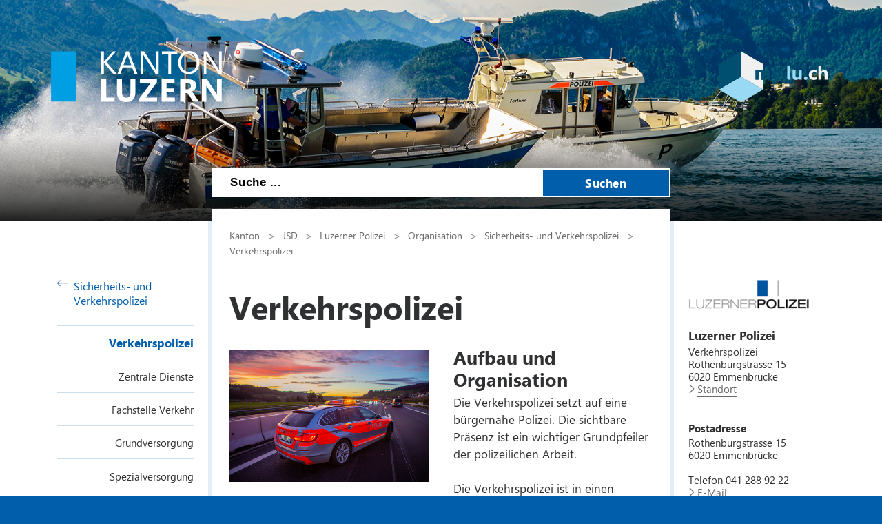

--- FILE ---
content_type: text/html; charset=utf-8
request_url: https://polizei.lu.ch/organisation/sicherheit_verkehrspolizei/verkehrspolizei
body_size: 38429
content:

<!DOCTYPE html>

    <!--[if lt IE 7]> <html class="no-js lt-ie10 lt-ie9 lt-ie8 lt-ie7" lang="en"> <![endif]-->
    <!--[if IE 7]>    <html class="no-js lt-ie10 lt-ie9 lt-ie8" lang="en"> <![endif]-->
    <!--[if IE 8]>    <html class="no-js lt-ie10 lt-ie9" lang="en"> <![endif]-->
    <!--[if IE 9]>    <html class="no-js lt-ie10" lang="en"> <![endif]-->
    <!--[if gt IE 9]><!--> <html class="no-js" lang="de"> <!--<![endif]-->   
    <head>
        <title>Verkehrspolizei - Kanton Luzern</title>
        <!--[if lt IE 9]>
            <script>
                document.createElement('header');
                document.createElement('nav');
                document.createElement('section');
                document.createElement('footer');
                document.createElement('article');
                document.createElement('video');
                document.createElement('audio');
            </script>
        <![endif]-->
        <meta charset="utf-8" />
        <meta content="" name="description" />
        <meta content="Kanton,Luzern" name="keywords" />
        
        <meta content="" name="KluTags" />
        <meta content="2020-06-17T09:44:34.0000000Z" name="KluUpdated" />
        <meta name="klu.loadbalancer" content="isonline" />
        <meta name="language" content="de" />
        <meta name="robots" content="index,follow" />
        
        <meta name="viewport" content="width=device-width,initial-scale=1" />
        <meta name="format-detection" content="telephone=no" />
        <meta name="WT.sv" content="" />
        

        <style type="text/css">
			:root {
				--tag-name-color: #ffffff;
				--main-color-raw: 1,94,171;
				--main-color: rgb(var(--main-color-raw));
				--main-color-bright: rgba(var(--main-color-raw), 0.5);
				--bright-accent-color: rgba(var(--main-color-raw), 0.2);
				--very-bright-accent-color: rgba(var(--main-color-raw), 0.1);
				--header-image-overlay-color: rgba(var(--main-color-raw), 0);
			}
			.primaryColorFont {color:var(--main-color) !important;}
			.primaryColorBackground {background-color:var(--main-color-raw) !important;}
		</style>
        <link rel="stylesheet" type="text/css" href="/styles/jquery.fancybox.3.5.7.min.css"></link>
        <link rel="stylesheet" type="text/css" href="/styles/swiper.11.2.0.min.css"/>
        <link rel="stylesheet" type="text/css" href="/styles/global.min.css?v=4" />
        <!--Styles fÃ¼r beide Layouts. Todo: Nach Umstellung nach global Ã¼berfÃ¼hren-->
        <link rel="stylesheet" type="text/css" href="/styles/klu-shared.min.css?v=4" />
        <link rel="stylesheet" type="text/css" href="/-/media/Informatik/Dokumente/Scripts/tempNewLayout.css?v=4" />
        <link rel="stylesheet" type="text/css" href="/styles/gridlayout.css" />
        <link rel="stylesheet" type="text/css" href="/styles/Kundenportal/kundenportal_style.css" />
        <link rel="stylesheet" type="text/css" href="/styles/videoJS.8.16.1.min.css"></link>
        <link rel="stylesheet" type="text/css" href="/styles/toastr.2.1.3.min.css" />
        <link rel="stylesheet" type="text/css" href="/styles/css/font-awesome.4.7.0.min.css" />
        <link rel="stylesheet" type="text/css" href="/styles/footable.3.1.6.min.css" />
        <link rel="stylesheet" type="text/css" href="/styles/datatables.2.3.5.min.css" />
        <link rel="stylesheet" type="text/css" href="/styles/jquery.multiselect.2.4.23.min.css" />
        <link rel="stylesheet" type="text/css" href="/styles/cookieconsent.3.0.1.min.css" />
        <style type="text/css">
         
        </style>
        <link rel="apple-touch-icon" sizes="57x57" href="/apple-icon-57x57.png" />
        <link rel="apple-touch-icon" sizes="60x60" href="/apple-icon-60x60.png" />
        <link rel="apple-touch-icon" sizes="72x72" href="/apple-icon-72x72.png" />
        <link rel="apple-touch-icon" sizes="76x76" href="/apple-icon-76x76.png" />
        <link rel="apple-touch-icon" sizes="114x114" href="/apple-icon-114x114.png" />
        <link rel="apple-touch-icon" sizes="120x120" href="/apple-icon-120x120.png" />
        <link rel="apple-touch-icon" sizes="144x144" href="/apple-icon-144x144.png" />
        <link rel="apple-touch-icon" sizes="152x152" href="/apple-icon-152x152.png" />
        <link rel="apple-touch-icon" sizes="180x180" href="/apple-icon-180x180.png" />
        <link rel="icon" type="image/png" sizes="192x192"  href="/android-icon-192x192.png" />
        <link rel="icon" type="image/png" sizes="32x32" href="/favicon-32x32.png" />
        <link rel="icon" type="image/png" sizes="96x96" href="/favicon-96x96.png" />
        <link rel="icon" type="image/png" sizes="16x16" href="/favicon-16x16.png" />
        <meta name="msapplication-TileColor" content="#ffffff" />
        <meta name="msapplication-TileImage" content="/ms-icon-144x144.png" />
        <meta name="theme-color" content="#ffffff" />
        <meta name="google-site-verification" content="wy0iBZ5rkR312vBTC94bwNjbxQ3oUHF7WR45um41iJY" />
        
        <script type="text/javascript">
            // Redesign 2019: Neue Settings
            window.KLU2019 = window.KLU2019 || {};
            window.KLU2019.frontendPath = '/';
            window.KLU2019.searchUrl = '/Suchen?q=';
            window.KLU2019.currentPageId = '84B2C53F131F4E1CBC2324C72435F835';
            window.KLU2019.mobileNavigationAPI = '/api/navigation/list';
        </script>
    </head>

    <body id="htmlBody" class="">
        <form method="post" action="/organisation/sicherheit_verkehrspolizei/verkehrspolizei" id="mainform">
<div class="aspNetHidden">
<input type="hidden" name="__VIEWSTATE" id="__VIEWSTATE" value="Yll/kbe5NlLZk4msGjDLAIbkpPpCo2pB31U/YxmTThuWfsYmGBsletTSgZJlzq6YNOuOceZ/22yF6+oxv3irSYP8R5Vqxxp4ybfjgZF/hcpnI7K6WxZzjsmOqPFOQ1OSS3PgQCj2WGHa/6ZvcNzpXWTFcE2eW9hqYO/79q550W66s0bDjj3B7gZjXdC/yJZKEYK2/4sTz5a6fkU4f7anDU0MrupgMYYIXb6n573ngItNB1xhBDNJCDekTj2CKdPy0tjdtYi0O2m+lHDWtia2tcfH3hbfvd5LMqb2sa5IHBHtlkkHmS79KG4TQUHq6FlInP70sZGJVPJDEZV6VxOPK5RjS0n0NotDeYpZerDRBW5XxZQ/[base64]/KMixAlLXjtRC+IPsuBE3ohIdqx9lUtQ1NIfCY4g2+UyMCcVtGjNWZqMmahZxjKOjC/skNGwQpwWsidyBbm31FP8g3GMgaqXUxadVprS86Dp6DXMHpYU0xpDA40KmjAkj4/H4GKsOaZiizockuoSnF7osGyi+7qWrh0O02Aq8MOMcCA0FX0Xo4QBsEb5h0Udh2Mpd7Lk8pJf/[base64]/QolIPUnwYMfW6kxC31HqK6rX2OtpQbXmk0mbNBcjWWdVYdV8pMM6Iq8R3ET5r9X8InqZ6YXsY9qIZhqWA2ti2sW65n8Zi2laF5a7V1P4wCcKRayLXsNBoF7aNV6+auogpiXlUTwZ+1hdfkbMOIb0VY/O5lje990kFBtZ8/c1Uu69RhKIarX6SCUpGrl2pUFX10KqPkUzzbYQl/L/0NrEmik+EaCCHur1gz+hruqIfRzxQIpVaYlcv/MskHovMSs4ZMi0CfSBWi9iSTDoQbFz30YKDDAdr3bjbzSY5e4w62QY3FDFkK7hD3DwWr0QHEqN7BFi8XTJ/c5YZOpaUT+2qQCuJy94QCBFT8X/0+qD8CgaVkHbHmoyEtjGOdj6fXHcoG0suKdseY8CgYN8O186o2DadWqbNLoKdhLr1Sb//pZegNggiP/KP56fRUB+5XzURucEkexvpl4y2dOfaYQlTMfOb2T7DFhIGWrqaecE8DkUXG7bb/eTn5r8hmD+w9mMUFLmiFEz+AypFrMO1GvTFBNdP9JoVcYL/3nrW09gc4bk6ozXUm9XWG6vaukDQzhSiQy7h/VU0NQbUj3juILqVZuYfzc/p2F9wpDL3dhh5Ujme2A0/JL1kFJgp+kMb5QAXCfossZhMQ/IvMrJNUzgroMsY6E2AaQSodGcT12u7Jb8zQEDbAIDgtTsaQvNlAaPmdZl6fCptOSyL5LPFJkIEWRuwQAMVGsxAxBN+EMEWBv+/h8mXGlf6jvUxFYkdvKXKkZU/aSXV2WbNPsPjK3sz8mdG624AKyfNgmPxn8HtTPtqb0FzUf60Uo/2SlFfWIOm1wUgOdhUphFW84TjMzFLNIVvx2odlfPVn8K2Z1j+R/LQcrgYRDAOqsXYToktBbg1/cNsQzDlNXxuH+m7Jk+phw6+4jIr7PSxHdbJhAW2o6k578szEc7b4IJjBRcLR+/DjSpmYcviwUANzRqjyg1G2z/w1JSHLdSCs279pWHl1q2EQYRGi4d/WNqo24iqiSLuHOwuNYibJ5ZqWFt5vrCYEzcTJWODXwuTrbAG1TIIQWVihMJK3jK//oRG4pszvOfMJF0UeRRPQiKtjZ8y/q0x1Chlb9slvWe+RpBlIbjaE2jz6J/IWCSh3mR6vyIW3KAM0f5JOxysMwK7SYrEQygWlvyyRZ4+P6Y3ntaSvnUSSGgFtRFn1nrs25t/AKwAzhpRI5NfQCv1+erRjMfoJRfO7T2yAg6MVnMcFa4Eg8QKfnndu1y+Kvu6s9sVxZ/KQYJCFAdjEUMgy2rAxIwTNro/8T6YpQyNTa6uP9iz6iMcnzwZ6KOncJZ0+wsCP65Ywux3KsLE1dnDzoCfw6p2bBax5kpm5n4c5MkeOxq1RKS8k5xv72se+b3nnAcUqmenpPyUCZMHSlqyNXkqULI3dtnS5Lcy0/s5OQ8ojoSbExiVklkQ7vXWJzvX4sf4Xvrqlag2BwlNoMrEIknRgKVEEAxGYlIziGY8bvGwcvXin6sMzKRX3sZsl/TueUKz+RGUVNtGXliiO+B1UUsbwijIqUoaCM70VHY7rynahiDKSefVFuOc3saco2QWJjSPuRKAQ4/iiWs25ySGJFdkhxJMvy7oHwMzJbi9FMYZNtb3pFTT08r1ATOK32qFC3MNhQOU9xGgTLMK/OXuuCso92qoJsCjDGz00s3Wr6W2C9zmf4FpDpwVWPkZTxp9E+42ncmZkbnyTSp3D7pLkPoBXlGqhgAD1SGfAxWcYhzexfIs9Yrh5GL1HZRTOB4TApU0eHqxh5OUUEa1I81hCUpUx/RVazczLT+VTg0FC/bY1L/U3qcYqqb27XxotF/u9SuPTQVwk/[base64]/YsDn35UbYQ3TePHWUpdfZs44TTPgnJ6R77WrrwfiXmZWUsJvDJITgaLm+BBFAUMa3XX33curklYFJmMO3iLnwqhWTl4SmzJVxdloUz+zVdeStb64EXVQW9EIxdetxQGUb15i2VWxOkb8lJm50rRRjax3aiBN4zEk9QzoeqLIsyH/IW0UNscQa8zvsQo4wtZzcQOe0GG/kq/b6pTpj7eqL82KbrKYg6o1232mNaSjujsqv5fOOmcjzitmYi7+jdjVF9/Ct7yj3QKV8S2/CVBTI9edDjqpMcyFBCIogZvJEuDo4paQX7q9eLRyPPtAFTJ4sXG5N8R0vNev9T8227xst7EmyiSeHz//uVlSJCnPRh7IPJ2wqmDoIaGLiIoncseVAj/d28lnJsefs2hZZnnSLH6ji+C7PTuliA0t4pqbpO0XJE+gLfnaTkJfvhU6YHrkRsLwnZzR9+pATqBKqqwzlQXRDh9wrUCnhCcnxLUpY9FbdU8/pWVv0hU7rOFqAiSrv7SFFoLkpUcHffYJywqBDTX7817W+F4PL6yDPfZ2RVpHQ1gP2LWUJUlkgdObDt0vs7TASBI1wcrYfXpfnf8QXh+H/ftWQuYG1fWl1RmfdzjGrXK/lg0PACNDhg5F4FfWz5La7YQKUuX0TT8ouOgnKmCYufquVJAZAAMc+a1OhSMTOd1WqjPVRzr9F4tnvIYW67AofpcyfzrYagK8pLrZquHPpx7s1jdwmqiPaNJLaWRX2mw/ke7Z6VkqNn08yV3Rexm9SUngxADsTdZP21l6s9nlg7N5cFDgZ2VzhKmMEW3yiv8rg5e/Buvxp20mkX/yAgMaX8o7hlJ5ibN5jxSZ+iVnrvbGKd8tubm6lgZTymaaYhHLWGicbPnVMlCYjGAUhRLeA8m6fr+aAh5xcLSquf+pG+9skwUFuhms2XF47eagXmvut/yXp5M4ALjjui07CT6671MyiWsPlS1boRM2UH3FQw9gszbm3v9NIh6kovcnZpJ1PDIBj5VswrH77Bc8pSzxLzbnFjq1SmKMYrezs5UB1HtdRYeZOJ41zjfsIAOcoxOgCcfjK7gMywFf4MJrgwjgFEl016enrYvJobueqXe/[base64]/9vlUKz6SlhiZ5PVPYU/[base64]/ScKfRrB0l8qTW/BSnsC2UaXzQjbLND4/w7Bu/xH9MJxyC0QOqOvZZqudNnONwE8xFQ5/lypn9ds7QzY/DREOuSJdy9vG1pv8FFZ7MRAH8gY+9sjMTJn5WopW75CRnKTf17XyiisH4l3NUK0Ia5A1Fv5Cl5HNBIIM56NseZlAvrSIdVjOt8Ah9LEkwyDMGJ6uxF3GOh/[base64]//muOC37+SdaoYjnWmuVqOwMAzmb3+sgZpWE7Qey7mBLj5d3NPZFa8yyWjZSktTQ5llMAXWhC2Sv2KBLY2LC2CoPVmfflofj6ZZ7Y6kh4tSP8AR+ei0rJIa7IcN5W+v8w1/TG4TH13MEeH2nxnihHTn+BuQoRd1cgcQ1XDbRkq3rj4Z9XaoeJdrRf6kJqvnfmcSBcmjedkMG4G53/[base64]/Aq/o6J4w37TVntIRGrWO7Y379UkQE5P09m6umwnWiTcp+iUaX/vcO9E70cRPOUKk/DOv7xvsFnb3uTG0OrHk7Rvw4QS21HEW1K2GroPBZrDckyF5z8a4rhPM/8mDjzfiuei4mS9JOCNVBewrhG4WfIX3jZm3kgVwUbEgjkLUDfnJKCo3VnSFPyoaGXdJUYPSxwdK6oTGCDtG1kWD3WPg2zOPI4f7ZiY8tW0FAf/[base64]/5OS2Llwwzptd70sWMGyX01xpubl0vtiIpb5DEDshvUUvPiZ9H4EHWBcaRqsBwXCTk4Z1ysGWRox3NuB/MFbd5lAJdQCYJstaGs23hoog0vYGp5Ux1VADRfHWi+doECn8GtZ4vgZ+leJrfgSH9/bD3fuWmxoiAzbqjmWU6a4e/rkXxK0EzjRdPmaBm1qg5TS5iye98OtujH7vvZ5Bq3ZH6WeFyDnSv37zSJG2EDEqWyfhBEkbGF/M48u6A+nLhT6bHTFeyVlUFt4vI/fpfSNc18TlDIluoq6FDSpqCRw6I=" />
</div>

<div class="aspNetHidden">

	<input type="hidden" name="__VIEWSTATEGENERATOR" id="__VIEWSTATEGENERATOR" value="C8330EF8" />
	<input type="hidden" name="__EVENTVALIDATION" id="__EVENTVALIDATION" value="afuvulwIbxsSoTPC8t/MLCQyI5APIqrecjOc4EQ3sd47DvMe6pHI5tEHHCLiw6Q+1j1mqpQeJp7R0tW5mNlPNpQOUW4EZeeyek5zEpEkwkWk0iy3xxwDG9Vax6n3l5Zat0fCUVJhysachs+xVtV37uJMpZothRI9xlrYWti43bg=" />
</div>

            <ul class="skiplinks">
                <li>
                    <a accesskey="0" class="skip" href="/" title="Direkt zur Startseite springen">Direkt zur Startseite springen</a>
                </li>
                <li>
                    <a accesskey="1" class="skip" href="#mainNav" title="Direkt zur Navigation springen">Direkt zur Navigation springen</a>
                </li>
                <li>
                    <a accesskey="2" class="skip" href="#mainContent" title="Direkt zum Inhalt springen">Direkt zum Inhalt springen</a>
                </li>
                <li>
                    <a accesskey="4" class="skip" href="#searchBox" title="Direkt zur Suche springen">Direkt zur Suche springen</a>
                </li>
            </ul>
            
            <div class="mobilenavigation">
                <div class="mobilenavigation__header">
                    <button class="mobilenavigation__close-button" type="button"><span class="sprite sprite--cross"><svg viewBox="0 0 500 500"><use xlink:href="#svgicon-cross"/></svg></span></button>
                </div>
                <div class="mobilenavigation__inner">
                    <div class="mobilenavigation__list-container"></div>
                </div>
            </div>
            <div class="page">
                <div id="leftContent">
                    <header class="header" data-slider-interval="300" data-slider-imagecount="5" data-slider-imageinfos='[{"Alt":"Einsatz bei Unfall","Src":"/-/media/Polizei/Bilder/Header_2024/Header_SiVPol/IMG_0014.png?rev=4f43dc74fe0746d59d782a6283e8a7d5&sc_lang=de-CH&hash=5811731DC146CE60EEF59DA9557DC1F9"},{"Alt":"Unfall auf der Autobahn","Src":"/-/media/Polizei/Bilder/Header_2024/Header_SiVPol/IMG_9850.png?rev=26e3f632bb034b9b86b64dbdb878542f&sc_lang=de-CH&hash=0EA80FCAE215F0192930A55B9A0F0BAE"},{"Alt":"Polizeimotorradpatrouille im Einsatz","Src":"/-/media/Polizei/Bilder/Header_2024/Header_SiVPol/IMG_0629.JPG?rev=02f4296202a2449a874d101e9f8b3fa2&sc_lang=de-CH&hash=FF54E248D6DCA5D104C47BFDBF99DBC6"},{"Alt":"Polizeikontrolle","Src":"/-/media/Polizei/Bilder/Header_2024/Header_SiVPol/IMG_9931a.png?rev=d1809f87c5bf46f48fa7f9482dc34e0e&sc_lang=de-CH&hash=98F64FB91457D9F63362DABCEB6D0EF2"},{"Alt":"Wasserpolizei im Einsatz","Src":"/-/media/Polizei/Bilder/Header_2024/Header_SiVPol/zzz.png?rev=d7b097508b4d4f989ed4f2f5bb93fd16&sc_lang=de-CH&hash=37D0DB9066EAE6F10C65486E39DE556D"}]' title="Wasserpolizei im Einsatz" style="background-image: url('/-/media/Polizei/Bilder/Header_2024/Header_SiVPol/zzz.png?rev=d7b097508b4d4f989ed4f2f5bb93fd16&sc_lang=de-CH&hash=37D0DB9066EAE6F10C65486E39DE556D')">
                        <a href="/" title=" " class="header__logo">
                            <svg version="1.1" id="svgLogiLu" xml:space="preserve" width="248" height="74" viewBox="0 0 643.1333 192.09332" xmlns="http://www.w3.org/2000/svg" xmlns:svg="http://www.w3.org/2000/svg">
                                <defs />
                                    <g transform="matrix(1.3333333,0,0,-1.3333333,0,192.09333)">
                                    <g transform="scale(0.1)">
                                        <path class="logoText"
                                            d="M 1792.99,126.238 H 1559.41 V 641.805 H 1417.32 V 10.9883 h 375.67 z m 590.14,515.567 H 2241.04 V 270.531 c 0,-98.543 -39.15,-147.812 -117.45,-147.812 -79.78,0 -119.66,51.031 -119.66,153.09 V 641.805 H 1861.41 V 277.57 c 0,-185.0505 85.63,-277.5817188 256.9,-277.5817188 176.54,0 264.82,94.7305188 264.82,284.1837188 z m 610.26,-515.567 h -317.16 l 316.28,435.942 v 79.625 H 2508.63 V 526.109 h 300.01 L 2485.31,92.8086 V 10.9883 h 508.08 z m 506.14,0 h -236.22 v 144.293 h 206.31 v 115.25 h -206.31 v 140.328 h 221.7 V 641.805 H 3121.22 V 10.9883 h 378.31 z m 556.21,71.274 c -6.16,9.668 -12.98,19.566 -20.46,29.687 -7.48,10.121 -15.33,19.582 -23.53,28.371 -8.22,8.801 -16.72,16.5 -25.52,23.102 -8.8,6.598 -17.89,11.359 -27.27,14.289 v 1.758 c 21.4,6.16 40.83,14.66 58.28,25.519 17.45,10.84 32.34,23.75 44.65,38.711 12.32,14.961 21.85,31.742 28.6,50.371 6.74,18.621 10.11,38.93 10.11,60.922 0,114.375 -76.54,171.563 -229.62,171.563 H 3645.75 V 10.9883 h 142.09 V 252.488 h 38.27 c 8.8,0 16.94,-1.828 24.41,-5.488 7.48,-3.68 14.66,-8.949 21.56,-15.84 6.89,-6.89 13.7,-15.18 20.45,-24.859 6.75,-9.672 13.78,-20.672 21.12,-32.992 l 98.1,-162.3207 h 163.2 z m -203.68,337.836 c 65.99,0 98.98,-27.571 98.98,-82.7 0,-26.398 -9.39,-48.539 -28.15,-66.429 -18.48,-17.59 -42.97,-26.391 -73.47,-26.391 h -61.58 v 175.52 z m 971.39,106.457 H 4689.28 V 292.961 c 0,-43.109 1.17,-71.992 3.52,-86.66 h -1.76 c -9.68,17.008 -20.23,34.168 -31.67,51.469 l -250.3,384.035 H 4255.98 V 10.9883 h 134.17 V 357.629 c 0,45.75 -1.17,79.762 -3.52,102.055 h 1.76 c 5.87,-11.731 16.42,-29.184 31.68,-52.344 L 4680.04,10.9883 h 143.41 V 641.805"
                                            style="fill:#ffffff; fill-opacity:1; fill-rule:nonzero; stroke:none" />
                                        <path class="logoText"
                                            d="m 1566.89,1127.45 270.54,302.65 h -91.94 L 1509.7,1155.16 c -7.04,-7.92 -12.61,-15.11 -16.71,-21.55 h -1.76 v 296.49 h -73.91 V 799.285 h 73.91 v 310.565 h 1.76 c 2.04,-3.81 7.62,-11.15 16.71,-21.99 l 243.7,-288.575 h 102.94 z m 629.05,302.65 H 2119.4 L 1877.46,799.285 h 82.26 l 62.9,176.84 h 267.46 l 66.86,-176.84 h 81.82 z m -148.68,-387.55 98.09,268.77 c 3.81,10.27 7.18,24.34 10.12,42.23 h 1.76 c 3.22,-19.35 6.45,-33.42 9.68,-42.23 l 98.97,-268.77 z m 992.84,387.55 h -73.9 V 985.801 c 0,-43.699 1.46,-74.637 4.4,-92.817 h -1.76 c -3.82,7.621 -12.32,21.7 -25.52,42.231 L 2627.48,1430.1 h -95.9 V 799.285 h 73.9 v 455.735 c 0,44.28 -1.17,73.17 -3.52,86.66 h 2.64 c 5.28,-13.79 12.03,-26.99 20.24,-39.59 l 324.64,-502.805 h 90.62 z m 530.45,0 h -437.69 v -66.87 h 181.67 V 799.285 h 73.91 v 563.945 h 182.11 z m 538.5,-551.631 c 54.55,59.824 81.82,141.211 81.82,244.141 0,94.72 -26.61,171.41 -79.84,230.07 -53.23,58.65 -123.39,87.98 -210.49,87.98 -94.43,0 -169.07,-30.21 -223.91,-90.62 -54.84,-60.42 -82.26,-141.36 -82.26,-242.83 0,-94.43 26.9,-171.116 80.72,-230.062 53.81,-58.949 125.44,-88.421 214.89,-88.421 91.5,0 164.52,29.914 219.07,89.742 z m -53.67,427.141 c 38.71,-45.47 58.07,-109.83 58.07,-193.12 0,-81.24 -19.95,-144.435 -59.83,-189.592 -39.88,-45.168 -94.43,-67.746 -163.64,-67.746 -64.81,0 -117.38,23.68 -157.7,71.043 -40.33,47.36 -60.49,109.895 -60.49,187.615 0,77.71 20.68,140.47 62.03,188.28 41.35,47.8 95.16,71.7 161.44,71.7 68.03,0 121.41,-22.73 160.12,-68.18 z m 768.06,124.49 h -73.9 V 985.801 c 0,-43.699 1.46,-74.637 4.4,-92.817 h -1.76 c -3.82,7.621 -12.32,21.7 -25.51,42.231 L 4410.82,1430.1 h -95.9 V 799.285 h 73.9 v 455.735 c 0,44.28 -1.17,73.17 -3.51,86.66 h 2.64 c 5.27,-13.79 12.02,-26.99 20.23,-39.59 l 324.64,-502.805 h 90.62 V 1430.1"
                                            style="fill:#ffffff; fill-opacity:1; fill-rule:nonzero; stroke:none" />
                                        <path
                                            d="M 0,1429.63 V 12.3008 H 708.668 V 1429.63 H 0"
                                            style="fill:#009FE3; fill-opacity:1; fill-rule:nonzero; stroke:none" />
                                    </g>
                                </g>
                            </svg>
                        </a>
                        <button class="header__mobilenavigation-button" type="button">
                            <span class="header__mobilenavigation-button-text">Navigation</span>
                        </button>
                        
                        <a href="https://my.lu.ch" id="ctl02_lnkMyLuCh" title=" " target="_blank" class="header__myluch">
                            <svg width="158" height="74">
                                <image width="158" height="74" href="/images/my_lu_ch.svg" />
                            </svg>
                        </a>
                        <div id="searchBox" class="layout__search-bar-wrapper">
                            <div class="layout__search-bar header__search-bar gsc-input-box">
                                <input name="ctl02$ctl01$Searchbox" type="text" id="ctl02_ctl01_Searchbox" class="header__search-input" maxlength="100" placeholder="Suche ..." /> 
                                <button class="header__search-submit" type="button">Suchen</button>
                                <script type="text/javascript">
                                    window.KLU2019.SearchBoxId = 'ctl02_ctl01_Searchbox';
                                </script>

                                
                            </div>
                        </div>
                    </header>

                </div>
                <div id="layout" class="layout">
                    
                    <nav id="mainNav" class="layout__navigation">
                        <div class="navigation ">
                            <a href="/organisation/sicherheit_verkehrspolizei" id="ctl03_aBackLink" class="navigation__back-link">
                                <span class="sprite sprite--right-arrow">
                                    <svg viewBox="0 0 500 500">
                                        <use xlink:href="#svgicon-right-arrow" />
                                    </svg>
                                </span>
                                Sicherheits- und Verkehrspolizei
                            </a>
                            <span id="ctl03_parentNodeNav" class="navigation__active-parent navigation__active-parent--active"><a class="navigation__active-parent-link" href="/organisation/sicherheit_verkehrspolizei/verkehrspolizei">Verkehrspolizei</a></span>
                            
                                    <ul class="navigation__child-list">
                                
                                    
                                        <li class="navigation__child-list-item ">
                                            <a class="navigation__child-list-item-link" href="/organisation/sicherheit_verkehrspolizei/verkehrspolizei/Zentrale_Dienste"
                                               >
                                                Zentrale Dienste
                                            </a>                  
                                        </li>
                                        
                                
                                    
                                        <li class="navigation__child-list-item ">
                                            <a class="navigation__child-list-item-link" href="/organisation/sicherheit_verkehrspolizei/verkehrspolizei/Fachstelle_Verkehr"
                                               >
                                                Fachstelle Verkehr
                                            </a>                  
                                        </li>
                                        
                                
                                    
                                        <li class="navigation__child-list-item ">
                                            <a class="navigation__child-list-item-link" href="/organisation/sicherheit_verkehrspolizei/verkehrspolizei/grundversorgung"
                                               >
                                                Grundversorgung
                                            </a>                  
                                        </li>
                                        
                                
                                    
                                        <li class="navigation__child-list-item ">
                                            <a class="navigation__child-list-item-link" href="/organisation/sicherheit_verkehrspolizei/verkehrspolizei/spezialversorgung"
                                               >
                                                Spezialversorgung
                                            </a>                  
                                        </li>
                                        
                                
                                    </ul>
                                
                        </div>
                    </nav>
                    
                    
                    
                    

                    <div id="mainContent" class="layout__main">
                        

<div class="breadcrumb">
    
            <nav id="breadcrumb">
            <ul class="breadcrumb__list">
        
            
                    <li class="breadcrumb__list-entry parent">
                        <a class="breadcrumb__link" href="http://www.lu.ch">Kanton</a>
                    </li>
                
        
            
                    <li class="breadcrumb__list-entry parent">
                        <a class="breadcrumb__link" href="http://www.lu.ch/justiz_sicherheit">JSD</a>
                    </li>
                
        
            
                    <li class="breadcrumb__list-entry parent">
                        <a class="breadcrumb__link" href="/">Luzerner Polizei</a>
                    </li>
                
        
            
                    <li class="breadcrumb__list-entry parent">
                        <a class="breadcrumb__link" href="/organisation">Organisation</a>
                    </li>
                
        
            
                    <li class="breadcrumb__list-entry parent">
                        <a class="breadcrumb__link" href="/organisation/sicherheit_verkehrspolizei">Sicherheits- und Verkehrspolizei</a>
                    </li>
                
        
            
                    <li class="breadcrumb__list-entry current">
                        <a class="breadcrumb__link" href="/organisation/sicherheit_verkehrspolizei/verkehrspolizei">Verkehrspolizei</a>
                    </li>
                
        
        </ul>
        </nav>
        
</div>
                        
                        <h1 id="pageTitle">Verkehrspolizei</h1>
                        
                        
                        <div id="maincontent_0_htmlDivPortletHolder" class="portlet textPortlet textimage portletid_346DE50A78124EFBB89EBBAE46370523">

    
    

    <div id="maincontent_0_img" class="col50 textimage__col image left">
        
        <a id="maincontent_0_lnkImage" class="no-bullet image__link lightbox" href="/-/media/Polizei/Bilder/02_Organisation/SiVPol/Patrouille_auf_Autobahn.jpg?rev=e0242e0f3bab4b0caa1c504ddf5665f7&amp;hash=9B10D742DE0A88A11D751A7656BACD91"><img id="maincontent_0_imgImage" class="image__img" src="/-/media/Polizei/Bilder/02_Organisation/SiVPol/Patrouille_auf_Autobahn.jpg?rev=e0242e0f3bab4b0caa1c504ddf5665f7&amp;hash=9B10D742DE0A88A11D751A7656BACD91?mw=275" alt="Patrouille auf Autobahn" /></a>
        <p class="caption image__caption"></p>
    </div>
    <div id="maincontent_0_divText" class="imagePortletText textimage__text richtext">
        <h2>Aufbau und Organisation</h2>
<p>Die Verkehrspolizei setzt auf eine b&uuml;rgernahe Polizei. Die sichtbare Pr&auml;senz ist ein wichtiger Grundpfeiler der polizeilichen Arbeit. <br />
<br />
Die Verkehrspolizei ist in einen Bereich Grundversorgung und einen Bereich Spezialversorgung unterteilt. Mit der Grundversorgung wird prim&auml;r der 24-h-Patrouillendienst abgedeckt. Mit der Spezialversorgung werden unter anderem Brennpunkte und Anl&auml;sse im Verkehr bewirtschaftet.</p>
    </div>
</div>



                    </div>
                    <div id="rightContent" class="layout__aside">
                        
                        <div id="logoright" class="portlet logo">
                            <div class="icon"><span></span></div>
                        </div>
                        <div id="teaser_0_htmlDivPortletHolder" class="portlet kontakt contact richtext portletid_744BCA199D1C480A97938BB9E5786345">
    
    <h2>Luzerner Polizei</h2>
    <p>Verkehrspolizei</p>
    <p>Rothenburgstrasse 15</p>
    
    <p id="teaser_0_htmlpCity">
        6020 
        Emmenbr&#252;cke
    </p>
    
    <a id="teaser_0_hypGoogleMap" class="fancybox-map noprint" href="https://maps.google.ch/maps?f=q&amp;q=Rothenburgstrasse 15, Emmenbrücke&amp;hl=de&amp;t=m&amp;output=embed&amp;z=17"><span>Standort</span></a>

    <h3><br/>Postadresse</h3>
    
    <p>Rothenburgstrasse 15</p>
    <p id="teaser_0_htmlpPostalAddressCity">
        6020 
        Emmenbr&#252;cke
    </p>

    
    <p id="teaser_0_htmlpPhone">
        <span><br/>Telefon</span>
        041 288 92 22
    </p>
        
    <a id="teaser_0_lnkEmail" title="polizei (at) lu.ch" class="noprint" href="javascript:spamschutz(&#39;polizei&#39;,&#39;lu.ch&#39;)">E-Mail</a>

    
</div>


                    </div>
                </div>
                

                <footer class="footer">
                    <h1 class="visuallyhidden">Footer</h1>
                    <div class="footer__content">
                        
                        <ul class="footer__content-linklist">
                            <li class="footer__content-link-item footer__content-link-item--copyright">
                                <a id="ctl05_lnkCopyright" class="footer__content-link" href="https://www.lu.ch">&copy; 2026 Kanton Luzern</a><span class="line"></span>
                            </li>
                            <li class="footer__content-link-item footer__content-link-item--imprint">
                                <a id="ctl05_lnkImprint" title="Impressum" class="footer__content-link" href="/impressum">Impressum</a><span class="line"></span>
                            </li>
                            <li class="footer__content-link-item footer__content-link-item--disclaim">
                                <a id="ctl05_lnkDisclaimer" title="Disclaimer" class="footer__content-link" href="/disclaimer">Disclaimer</a>
                            </li>
                        </ul>
                        <ul id="ctl05_ulSocialMedia" class="footer__content-social-media">
                            <li id="ctl05_liTikTok" class="footer__content-social-media-item footer__content-social-media-item--tiktok">
                                <a id="ctl05_lnkTikTok" title="TikTok" class="footer__content-social-media-item-url" href="https://www.tiktok.com/@polizeiluzern" target="_blank"><span class="sprite sprite--tiktok"><svg viewBox="0 0 500 500"><use xlink:href="#svgicon-tiktok"/></svg></span></a>
                            </li>
                            
                            
                            <li id="ctl05_liLinkedIn" class="footer__content-social-media-item footer__content-social-media-item--linkedin">
                                <a id="ctl05_lnkLinkedIn" title="LinkedIn" class="footer__content-social-media-item-url" href="https://www.linkedin.com/company/polizeiluzern" target="_blank"><span class="sprite sprite--linkedin"><svg viewBox="0 0 500 500"><use xlink:href="#svgicon-linkedin"/></svg></span></a>
                            </li>
                            <li id="ctl05_liInstagram" class="footer__content-social-media-item footer__content-social-media-item--instagram">
                                <a id="ctl05_lnkInstagram" title="Instagram" class="footer__content-social-media-item-url" href="https://www.instagram.com/polizeiluzern" target="_blank"><span class="sprite sprite--instagram"><svg viewBox="0 0 500 500" style="width: 2.8rem; height: 2.8rem; margin-top:-0.2rem"><use xlink:href="#svgicon-instagram"/></svg></span></a>
                            </li>
                            <li id="ctl05_liFacebook" class="footer__content-social-media-item footer__content-social-media-item--facebook">
                                <a id="ctl05_lnkFacebook" title="Facebook" class="footer__content-social-media-item-url" href="https://www.facebook.com/PolizeiLuzern" target="_blank"><span class="sprite sprite--facebook"><svg viewBox="0 0 500 500"><use xlink:href="#svgicon-facebook"/></svg></span></a>
                            </li>
                            <li id="ctl05_liYoutube" class="footer__content-social-media-item footer__content-social-media-item--youtube">
                                <a id="ctl05_lnkYoutube" title="YouTube" class="footer__content-social-media-item-url" href="https://www.youtube.com/@luzernerpolizei110" target="_blank"><span class="sprite sprite--youtube"><svg viewBox="0 0 500 500"><use xlink:href="#svgicon-youtube"/></svg></span></a>
                            </li>
                        </ul>
                    </div>
                </footer>

            </div>
        </form>
        
        <script type="text/javascript" src="/scripts/libs/jquery-3.7.1.min.js"></script>
        <script type="text/javascript" src="/scripts/libs/jquery-migrate-3.4.1.min.js"></script>
    
        <script type="text/javascript" src="/scripts/plugins.202505.min.js"></script>

        <script type="text/javascript" src="/scripts/videoJS.8.16.1.min.js"></script>
        

        <script type="text/javascript" src="/scripts/moment-with-locales.2.30.1.min.js"></script>
        <script type="text/javascript" src="/scripts/datepicker-de.js"></script><!-- deutsche Ãœbersetzung fÃ¼r Datepicker -->
        <script type="text/javascript" src="/scripts/jquery-autosize-6.0.1.min.js"></script>
        <script type="text/javascript" src="/scripts/jQuery.fileinput.js"></script>
        <script type="text/javascript" src="/scripts/jquery.maskedinput.js"></script>
        <script type="text/javascript" src="/scripts/jquery.multiselect.2.4.23.min.js"></script>

        <script type="text/javascript" src="/scripts/libs/footable.3.1.6.min.js"></script>
        <script type="text/javascript" src="/scripts/datatables.2.3.5.min.js"></script>
        <script type="text/javascript" src="/scripts/chart.4.4.1.umd.min.js"></script>
        <script type="text/javascript" src="/scripts/slick-1.8.1.js"></script>
        <script type="text/javascript" src="/scripts/toastr.2.1.3.min.js"></script>
        <script type="text/javascript" src="/scripts/cookieconsent.umd.3.0.1.min.js"></script>
        <script type="text/javascript" src="/scripts/swiper.11.2.0.min.js"></script>
        <script type="text/javascript" src="https://chat.aiaibot.com/bootstrap.js" data-aiaibot-key="dd2cf7f3-3fbe-4684-bacc-ccebf741e95b" defer></script>

        <script type="text/javascript" src="/scripts/legacy.min.js?v=4"></script>
        <script type="text/javascript" src="/scripts/legacy.2.js?v=4"></script>
        <script type="text/javascript" src="/scripts/global.2.js?v=4" ></script>
        <script type="text/javascript" src="/scripts/global.min.js?v=4"></script>

        

        <script type="text/javascript">
            
        </script>

        
            <script type="text/javascript">
                CookieConsent.run({
                    cookie: {
                        domain: "lu.ch",
                        expiresAfterDays: 182
                    },
                    guiOptions: {
                        consentModal: {
                            layout: "bar",
                            position: "bottom",
                        }
                    },
                    categories: {
                        necessary: {
                            readOnly: true
                        },
                        functionality: {}
                    },
                    language: {
                        default: "de",
                        translations: {
                            de: {
                                consentModal: {
                                    description: "Diese Website verwendet ausschliesslich notwendige Cookies.&nbsp;Zur anonymisierten Auswertung der Besuchszahlen setzen wir das datenschutzfreundliche Analysetool Matomo ein.&nbsp;Durch Klicken auf&nbsp;&laquo;OK&raquo; best&auml;tigen Sie, dass Sie diesen Hinweis zur Kenntnis genommen haben.",
                                    acceptAllBtn: "Ok",
                                    footer: "<a href=\"/disclaimer\">Weitere Informationen</a>"
                                }
                            }
                        }
                    },
                    disablePageInteraction: false
                });
            </script>
        

        
            <script type="text/javascript">
                // Matomo-Site-ID muss auf dem Website-Item gesetzt werden
                var matomoSiteId = '70';

                var _paq = _paq || [];
                _paq.push(['trackPageView']);
                _paq.push(['enableLinkTracking']);
                (function () {
                    var u = "https://luzern.web-analytics.ch/";
                    _paq.push(['setTrackerUrl', u + 'piwik.php']);
                    _paq.push(['setSiteId', matomoSiteId]);
                    var d = document, g = d.createElement('script'), s = d.getElementsByTagName('script')[0];
                    g.type = 'text/javascript'; g.async = true; g.defer = true; g.src = u + 'piwik.js'; s.parentNode.insertBefore(g, s);
                })();
            </script>
        

    </body>
</html>


